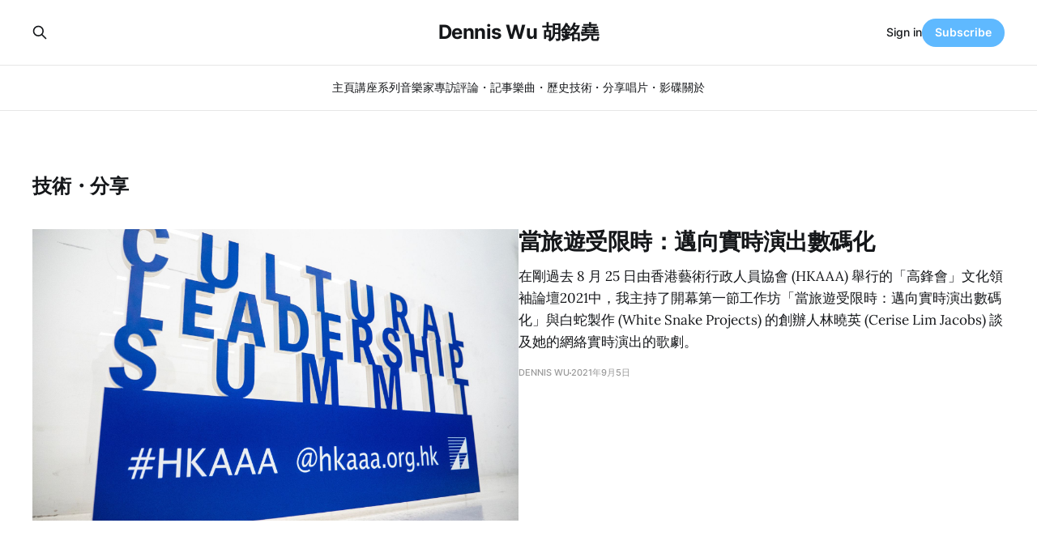

--- FILE ---
content_type: text/html; charset=utf-8
request_url: https://www.denniswu.com/tag/techniques/
body_size: 4336
content:
<!DOCTYPE html>
<html lang="zh_hk">

<head>
    <meta charset="utf-8">
    <meta name="viewport" content="width=device-width, initial-scale=1">
    <title>技術・分享 - Dennis Wu 胡銘堯</title>
    <link rel="stylesheet" href="/assets/built/screen.css?v=917afb4a70">

    <link rel="canonical" href="https://www.denniswu.com/tag/techniques/">
    <meta name="referrer" content="no-referrer-when-downgrade">
    
    <meta property="og:site_name" content="Dennis Wu 胡銘堯">
    <meta property="og:type" content="website">
    <meta property="og:title" content="技術・分享 - Dennis Wu 胡銘堯">
    <meta property="og:description" content="胡銘堯 (Dennis Wu)：講座主持、電台節目監製及主持、雜誌主筆、音樂行政人。文章涵蓋古典音樂的歷史、專題、評論及推介。">
    <meta property="og:url" content="https://www.denniswu.com/tag/techniques/">
    <meta property="og:image" content="https://www.denniswu.com/content/images/2021/09/117968065_3203418573067840_6636248422794710656_n.jpeg">
    <meta property="article:publisher" content="https://www.facebook.com/denniswublog">
    <meta name="twitter:card" content="summary_large_image">
    <meta name="twitter:title" content="技術・分享 - Dennis Wu 胡銘堯">
    <meta name="twitter:description" content="胡銘堯 (Dennis Wu)：講座主持、電台節目監製及主持、雜誌主筆、音樂行政人。文章涵蓋古典音樂的歷史、專題、評論及推介。">
    <meta name="twitter:url" content="https://www.denniswu.com/tag/techniques/">
    <meta name="twitter:image" content="https://www.denniswu.com/content/images/2021/09/117968065_3203418573067840_6636248422794710656_n.jpeg">
    <meta name="twitter:site" content="@denniswu">
    
    <script type="application/ld+json">
{
    "@context": "https://schema.org",
    "@type": "Series",
    "publisher": {
        "@type": "Organization",
        "name": "Dennis Wu 胡銘堯",
        "url": "https://www.denniswu.com/",
        "logo": {
            "@type": "ImageObject",
            "url": "https://www.denniswu.com/favicon.ico",
            "width": 48,
            "height": 48
        }
    },
    "url": "https://www.denniswu.com/tag/techniques/",
    "name": "技術・分享",
    "mainEntityOfPage": "https://www.denniswu.com/tag/techniques/"
}
    </script>

    <meta name="generator" content="Ghost 5.72">
    <link rel="alternate" type="application/rss+xml" title="Dennis Wu 胡銘堯" href="https://www.denniswu.com/rss/">
    <script defer src="https://cdn.jsdelivr.net/ghost/portal@~2.36/umd/portal.min.js" data-i18n="false" data-ghost="https://www.denniswu.com/" data-key="4889fdfba8323b1e2f94b0eab7" data-api="https://www.denniswu.com/ghost/api/content/" crossorigin="anonymous"></script><style id="gh-members-styles">.gh-post-upgrade-cta-content,
.gh-post-upgrade-cta {
    display: flex;
    flex-direction: column;
    align-items: center;
    font-family: -apple-system, BlinkMacSystemFont, 'Segoe UI', Roboto, Oxygen, Ubuntu, Cantarell, 'Open Sans', 'Helvetica Neue', sans-serif;
    text-align: center;
    width: 100%;
    color: #ffffff;
    font-size: 16px;
}

.gh-post-upgrade-cta-content {
    border-radius: 8px;
    padding: 40px 4vw;
}

.gh-post-upgrade-cta h2 {
    color: #ffffff;
    font-size: 28px;
    letter-spacing: -0.2px;
    margin: 0;
    padding: 0;
}

.gh-post-upgrade-cta p {
    margin: 20px 0 0;
    padding: 0;
}

.gh-post-upgrade-cta small {
    font-size: 16px;
    letter-spacing: -0.2px;
}

.gh-post-upgrade-cta a {
    color: #ffffff;
    cursor: pointer;
    font-weight: 500;
    box-shadow: none;
    text-decoration: underline;
}

.gh-post-upgrade-cta a:hover {
    color: #ffffff;
    opacity: 0.8;
    box-shadow: none;
    text-decoration: underline;
}

.gh-post-upgrade-cta a.gh-btn {
    display: block;
    background: #ffffff;
    text-decoration: none;
    margin: 28px 0 0;
    padding: 8px 18px;
    border-radius: 4px;
    font-size: 16px;
    font-weight: 600;
}

.gh-post-upgrade-cta a.gh-btn:hover {
    opacity: 0.92;
}</style>
    <script defer src="https://cdn.jsdelivr.net/ghost/sodo-search@~1.1/umd/sodo-search.min.js" data-key="4889fdfba8323b1e2f94b0eab7" data-styles="https://cdn.jsdelivr.net/ghost/sodo-search@~1.1/umd/main.css" data-sodo-search="https://www.denniswu.com/" crossorigin="anonymous"></script>
    
    <link href="https://www.denniswu.com/webmentions/receive/" rel="webmention">
    <script defer src="/public/cards.min.js?v=917afb4a70"></script>
    <link rel="stylesheet" type="text/css" href="/public/cards.min.css?v=917afb4a70">
    <script defer src="/public/member-attribution.min.js?v=917afb4a70"></script>
    <!-- Google tag (gtag.js) -->
<script async src="https://www.googletagmanager.com/gtag/js?id=G-Q0RSY9ZGXF"></script>
<script>
  window.dataLayer = window.dataLayer || [];
  function gtag(){dataLayer.push(arguments);}
  gtag('js', new Date());

  gtag('config', 'G-Q0RSY9ZGXF');
</script><style>:root {--ghost-accent-color: #5fb9ff;}</style>
</head>

<body class="tag-template tag-techniques is-head-stacked has-serif-body">
<div class="gh-site">

    <header id="gh-head" class="gh-head gh-outer">
        <div class="gh-head-inner gh-inner">
            <div class="gh-head-brand">
                <div class="gh-head-brand-wrapper">
                    
                    <a class="gh-head-logo" href="https://www.denniswu.com">
                            Dennis Wu 胡銘堯
                    </a>
                    
                </div>
                <button class="gh-search gh-icon-btn" aria-label="Search this site" data-ghost-search><svg xmlns="http://www.w3.org/2000/svg" fill="none" viewBox="0 0 24 24" stroke="currentColor" stroke-width="2" width="20" height="20"><path stroke-linecap="round" stroke-linejoin="round" d="M21 21l-6-6m2-5a7 7 0 11-14 0 7 7 0 0114 0z"></path></svg></button>
                <button class="gh-burger"></button>
            </div>

            <nav class="gh-head-menu">
                <ul class="nav">
    <li class="nav-zhu-ye"><a href="https://www.denniswu.com/">主頁</a></li>
    <li class="nav-jiang-zuo-xi-lie"><a href="https://www.denniswu.com/tag/journeys-through-music/">講座系列</a></li>
    <li class="nav-yin-le-jia-zhuan-fang"><a href="https://www.denniswu.com/tag/interviews/">音樂家專訪</a></li>
    <li class="nav-ping-lun-ji-shi"><a href="https://www.denniswu.com/tag/reviews/">評論・記事</a></li>
    <li class="nav-le-qu-li-shi"><a href="https://www.denniswu.com/tag/repertoire/">樂曲・歷史</a></li>
    <li class="nav-ji-shu-fen-xiang nav-current"><a href="https://www.denniswu.com/tag/techniques/">技術・分享</a></li>
    <li class="nav-chang-pian-ying-die"><a href="https://www.denniswu.com/tag/recordings/">唱片・影碟</a></li>
    <li class="nav-guan-yu"><a href="https://www.denniswu.com/about/">關於</a></li>
</ul>

            </nav>

            <div class="gh-head-actions">
                    <button class="gh-search gh-icon-btn" aria-label="Search this site" data-ghost-search><svg xmlns="http://www.w3.org/2000/svg" fill="none" viewBox="0 0 24 24" stroke="currentColor" stroke-width="2" width="20" height="20"><path stroke-linecap="round" stroke-linejoin="round" d="M21 21l-6-6m2-5a7 7 0 11-14 0 7 7 0 0114 0z"></path></svg></button>
                    <div class="gh-head-members">
                                <a class="gh-head-link" href="#/portal/signin" data-portal="signin">Sign in</a>
                                <a class="gh-head-btn gh-btn gh-primary-btn" href="#/portal/signup" data-portal="signup">Subscribe</a>
                    </div>
            </div>
        </div>
    </header>

    

<main class="gh-main gh-outer">
    <div class="gh-inner">
                <section class="gh-pagehead">
                    <h1 class="gh-pagehead-title">技術・分享</h1>

                </section>

        <div class="gh-topic gh-topic-grid">
            <div class="gh-topic-content gh-feed">
                    <article class="gh-card post tag-techniques tag-hash-import-2023-05-21-08-20 large">
    <a class="gh-card-link" href="/when-travelling-is-impossible-go-live-go-digital/">
            <figure class="gh-card-image">
                <img
                    srcset="/content/images/size/w300/2021/09/P1122763-copy.jpeg 300w,
                            /content/images/size/w720/2021/09/P1122763-copy.jpeg 720w,
                            /content/images/size/w960/2021/09/P1122763-copy.jpeg 960w,
                            /content/images/size/w1200/2021/09/P1122763-copy.jpeg 1200w,
                            /content/images/size/w2000/2021/09/P1122763-copy.jpeg 2000w"
                    sizes="(max-width: 1200px) 100vw, 1200px"
                    src="/content/images/size/w720/2021/09/P1122763-copy.jpeg"
                    alt="當旅遊受限時：邁向實時演出數碼化"
                >
            </figure>

        <div class="gh-card-wrapper">
            <header class="gh-card-header">
                <h3 class="gh-card-title">當旅遊受限時：邁向實時演出數碼化</h3>
            </header>

                    <div class="gh-card-excerpt">在剛過去 8 月 25 日由香港藝術行政人員協會 (HKAAA) 舉行的「高鋒會」文化領袖論壇2021中，我主持了開幕第一節工作坊「當旅遊受限時：邁向實時演出數碼化」與白蛇製作 (White Snake Projects) 的創辦人林曉英 (Cerise Lim Jacobs) 談及她的網絡實時演出的歌劇。</div>

            <footer class="gh-card-footer">
                <span class="gh-card-author">Dennis Wu</span>
                <time class="gh-card-date" datetime="2021-09-05">2021年9月5日</time>
            </footer>
        </div>
    </a>
</article>                    <article class="gh-card post tag-techniques tag-hash-import-2023-05-21-08-20">
    <a class="gh-card-link" href="/live-streaming-concert-on-youtube/">
            <figure class="gh-card-image">
                <img
                    srcset="https://cdn.denniswu.com/2023/06/1_1x2FSzEHnbcSIflgHL0bDg--1--1.gif 300w,
                            https://cdn.denniswu.com/2023/06/1_1x2FSzEHnbcSIflgHL0bDg--1--1.gif 720w,
                            https://cdn.denniswu.com/2023/06/1_1x2FSzEHnbcSIflgHL0bDg--1--1.gif 960w,
                            https://cdn.denniswu.com/2023/06/1_1x2FSzEHnbcSIflgHL0bDg--1--1.gif 1200w,
                            https://cdn.denniswu.com/2023/06/1_1x2FSzEHnbcSIflgHL0bDg--1--1.gif 2000w"
                    sizes="(max-width: 1200px) 100vw, 1200px"
                    src="https://cdn.denniswu.com/2023/06/1_1x2FSzEHnbcSIflgHL0bDg--1--1.gif"
                    alt="【技術文】香港中文大學合唱團佛瑞《安魂曲》直播：導播的準備與技術"
                >
            </figure>

        <div class="gh-card-wrapper">
            <header class="gh-card-header">
                <h3 class="gh-card-title">【技術文】香港中文大學合唱團佛瑞《安魂曲》直播：導播的準備與技術</h3>
            </header>

                    <div class="gh-card-excerpt">做這次直播，相當有趣。在落水做這次直播時，我是希望將做音樂會電視直播的經驗，帶入這次在小聖堂上演的演出中，與大家分享</div>

            <footer class="gh-card-footer">
                <span class="gh-card-author">Dennis Wu</span>
                <time class="gh-card-date" datetime="2020-12-14">2020年12月14日</time>
            </footer>
        </div>
    </a>
</article>                    <article class="gh-card post tag-techniques tag-hash-import-2023-05-21-08-20">
    <a class="gh-card-link" href="/excel-concert-hall-seatplan-visualised/">
            <figure class="gh-card-image">
                <img
                    srcset="https://cdn.denniswu.com/2023/06/1_IuZtkbMl8rjC4TCw3q-DRw--1-.gif 300w,
                            https://cdn.denniswu.com/2023/06/1_IuZtkbMl8rjC4TCw3q-DRw--1-.gif 720w,
                            https://cdn.denniswu.com/2023/06/1_IuZtkbMl8rjC4TCw3q-DRw--1-.gif 960w,
                            https://cdn.denniswu.com/2023/06/1_IuZtkbMl8rjC4TCw3q-DRw--1-.gif 1200w,
                            https://cdn.denniswu.com/2023/06/1_IuZtkbMl8rjC4TCw3q-DRw--1-.gif 2000w"
                    sizes="(max-width: 1200px) 100vw, 1200px"
                    src="https://cdn.denniswu.com/2023/06/1_IuZtkbMl8rjC4TCw3q-DRw--1-.gif"
                    alt="【進階 Excel】如何為音樂廳座號排序？"
                >
            </figure>

        <div class="gh-card-wrapper">
            <header class="gh-card-header">
                <h3 class="gh-card-title">【進階 Excel】如何為音樂廳座號排序？</h3>
            </header>

                    <div class="gh-card-excerpt">為音樂廳座號排序，會遇到一個問題：如何為英文行號加數字組成的座號排序，才不是亂成一遍？</div>

            <footer class="gh-card-footer">
                <span class="gh-card-author">Dennis Wu</span>
                <time class="gh-card-date" datetime="2020-03-10">2020年3月10日</time>
            </footer>
        </div>
    </a>
</article>                    <article class="gh-card post tag-techniques tag-hash-import-2023-05-21-08-20">
    <a class="gh-card-link" href="/excel-vlookup-column-index/">
            <figure class="gh-card-image">
                <img
                    srcset="/content/images/size/w300/2021/09/1_-TAcNo0htPnqiSiAXGBK6g.gif 300w,
                            /content/images/size/w720/2021/09/1_-TAcNo0htPnqiSiAXGBK6g.gif 720w,
                            /content/images/size/w960/2021/09/1_-TAcNo0htPnqiSiAXGBK6g.gif 960w,
                            /content/images/size/w1200/2021/09/1_-TAcNo0htPnqiSiAXGBK6g.gif 1200w,
                            /content/images/size/w2000/2021/09/1_-TAcNo0htPnqiSiAXGBK6g.gif 2000w"
                    sizes="(max-width: 1200px) 100vw, 1200px"
                    src="/content/images/size/w720/2021/09/1_-TAcNo0htPnqiSiAXGBK6g.gif"
                    alt="【懶人用 Excel】寫一次 VLOOKUP ，填滿全部資料格"
                >
            </figure>

        <div class="gh-card-wrapper">
            <header class="gh-card-header">
                <h3 class="gh-card-title">【懶人用 Excel】寫一次 VLOOKUP ，填滿全部資料格</h3>
            </header>

                    <div class="gh-card-excerpt">可以寫一條 VLOOKUP，就打橫打直都填滿全部資料格嗎？而不用每一欄 Column Index 都設定嗎？</div>

            <footer class="gh-card-footer">
                <span class="gh-card-author">Dennis Wu</span>
                <time class="gh-card-date" datetime="2020-02-28">2020年2月28日</time>
            </footer>
        </div>
    </a>
</article>            </div>
        </div>
    </div>
</main>

    <footer class="gh-foot gh-outer">
        <div class="gh-foot-inner gh-inner">
                <section class="gh-subscribe">
                    <h3 class="gh-subscribe-title">Subscribe to Dennis Wu 胡銘堯</h3>
                    <button class="gh-subscribe-btn gh-btn" data-portal="signup"><svg width="20" height="20" viewBox="0 0 20 20" fill="none" stroke="currentColor" xmlns="http://www.w3.org/2000/svg">
    <path d="M3.33332 3.33334H16.6667C17.5833 3.33334 18.3333 4.08334 18.3333 5.00001V15C18.3333 15.9167 17.5833 16.6667 16.6667 16.6667H3.33332C2.41666 16.6667 1.66666 15.9167 1.66666 15V5.00001C1.66666 4.08334 2.41666 3.33334 3.33332 3.33334Z" stroke-width="1.5" stroke-linecap="round" stroke-linejoin="round"/>
    <path d="M18.3333 5L9.99999 10.8333L1.66666 5" stroke-width="1.5" stroke-linecap="round" stroke-linejoin="round"/>
</svg> Subscribe now</button>
                </section>

            <nav class="gh-foot-menu">
                <ul class="nav">
    <li class="nav-guan-yu"><a href="https://www.denniswu.com/about/">關於</a></li>
    <li class="nav-hu-ming-yao"><a href="https://www.denniswu.com/biography-chinese/">胡銘堯</a></li>
    <li class="nav-dennis-wu"><a href="https://www.denniswu.com/biography-english/">Dennis Wu</a></li>
</ul>

            </nav>

            <div class="gh-copyright">
                    Dennis Wu 胡銘堯 © 2026. Powered by <a href="https://ghost.org/" target="_blank" rel="noopener">Ghost</a>
            </div>
        </div>
    </footer>

</div>


<script src="/assets/built/main.min.js?v=917afb4a70"></script>



</body>

</html>
